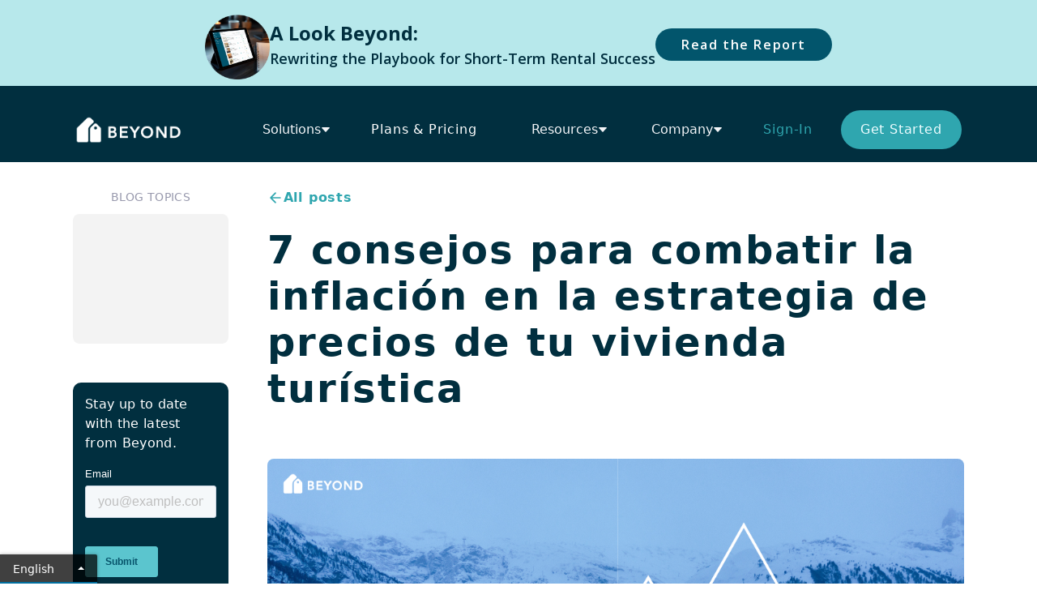

--- FILE ---
content_type: text/html; charset=utf-8
request_url: https://www.beyondpricing.com/eu-blog/7-consejos-para-combatir-la-inflacion-en-la-estrategia-de-precios-de-tu-vivienda-turistica
body_size: 23192
content:
<!DOCTYPE html><!-- Last Published: Mon Jan 26 2026 18:12:47 GMT+0000 (Coordinated Universal Time) --><html data-wf-domain="www.beyondpricing.com" data-wf-page="64357561d0b15835a9614f68" data-wf-site="5f62a22004a5a45c0f5d3626" lang="en" data-wf-collection="64357561d0b158753f614ea4" data-wf-item-slug="7-consejos-para-combatir-la-inflacion-en-la-estrategia-de-precios-de-tu-vivienda-turistica"><head><meta charset="utf-8"/><title>7 consejos para combatir la inflación en la estrategia de precios de tu vivienda turística</title><meta content="" name="description"/><meta content="7 consejos para combatir la inflación en la estrategia de precios de tu vivienda turística" property="og:title"/><meta content="" property="og:description"/><meta content="https://cdn.prod.website-files.com/606b26f64f1ab86f076d9377/62ed7b7e750575515f03b2f0_bm_inflation.png" property="og:image"/><meta content="7 consejos para combatir la inflación en la estrategia de precios de tu vivienda turística" property="twitter:title"/><meta content="" property="twitter:description"/><meta content="https://cdn.prod.website-files.com/606b26f64f1ab86f076d9377/62ed7b7e750575515f03b2f0_bm_inflation.png" property="twitter:image"/><meta property="og:type" content="website"/><meta content="summary_large_image" name="twitter:card"/><meta content="width=device-width, initial-scale=1" name="viewport"/><meta content="google-site-verification=YHlbcm8SJsrM__2XH_BSVMxVUamnU5HhUUcnlrLNmJk" name="google-site-verification"/><link href="https://cdn.prod.website-files.com/5f62a22004a5a45c0f5d3626/css/beyondpricing.webflow.shared.72d709cd4.css" rel="stylesheet" type="text/css" integrity="sha384-ctcJzUAOb1MQhxyU0l99DdB7rKxg/itFZH9FU2dPoiMqZsnq7+yn0nQHWwvOyZPx" crossorigin="anonymous"/><link href="https://fonts.googleapis.com" rel="preconnect"/><link href="https://fonts.gstatic.com" rel="preconnect" crossorigin="anonymous"/><script src="https://ajax.googleapis.com/ajax/libs/webfont/1.6.26/webfont.js" type="text/javascript"></script><script type="text/javascript">WebFont.load({  google: {    families: ["Open Sans:300,300italic,400,400italic,600,600italic,700,700italic,800,800italic","PT Sans:400,400italic,700,700italic","Oswald:200,300,400,500,600,700","Lato:100,100italic,300,300italic,400,400italic,700,700italic,900,900italic","Poppins:700","Nunito Sans:regular","Poppins:regular,500,600","Fustat:200,regular,500,600,700,800"]  }});</script><script type="text/javascript">!function(o,c){var n=c.documentElement,t=" w-mod-";n.className+=t+"js",("ontouchstart"in o||o.DocumentTouch&&c instanceof DocumentTouch)&&(n.className+=t+"touch")}(window,document);</script><link href="https://cdn.prod.website-files.com/5f62a22004a5a45c0f5d3626/601ade16282456fb50d11660_Beyond-Emblem-ico.png" rel="shortcut icon" type="image/x-icon"/><link href="https://cdn.prod.website-files.com/5f62a22004a5a45c0f5d3626/601addf80b16130a103766ba_Beyond-Emblem-256.png" rel="apple-touch-icon"/><link href="https://www.beyondpricing.com/eu-blog/7-consejos-para-combatir-la-inflacion-en-la-estrategia-de-precios-de-tu-vivienda-turistica" rel="canonical"/><link href="rss.xml" rel="alternate" title="RSS Feed" type="application/rss+xml"/><!-- test for removing leadflows.js error -->
<script>
  (function(){
    var BAD_ID = 'LeadFlows-4339927';
    var BAD_SRC = 'hsleadflows.net/leadflows.js';

    // Block only the legacy Lead Flows script
    var desc = Object.getOwnPropertyDescriptor(HTMLScriptElement.prototype, 'src');
    Object.defineProperty(HTMLScriptElement.prototype, 'src', {
      get: desc.get,
      set: function(v){
        if (this.id === BAD_ID || (typeof v === 'string' && v.indexOf(BAD_SRC) > -1)) {
          this.type = 'text/blocked-hubspot';
          return v; // swallow the set
        }
        return desc.set.call(this, v);
      }
    });

    var _insertBefore = Node.prototype.insertBefore;
    Node.prototype.insertBefore = function(node, ref){
      try {
        if (node && node.tagName === 'SCRIPT') {
          var s = node.src || '';
          if (node.id === BAD_ID || s.indexOf(BAD_SRC) > -1) return node; // do not insert
        }
      } catch(e) {}
      return _insertBefore.call(this, node, ref);
    };
  })();
</script>
<!-- end test for removing leadflows.js error -->
<!-- Geotargetly Consent -->
<script>
  (function(g,e,o,t,a,r,ge,tl,y){
    t=g.getElementsByTagName(o)[0];
    y=g.createElement(e); y.async=true;
    y.src='https://g594253005.co/geoconsent?id=-ONHRs8pI6cZJla4Vb6z&refurl='+g.referrer+'&winurl='+encodeURIComponent(window.location);
    t.parentNode.insertBefore(y,t);
  })(document,'script','head');
</script>

<!-- Geotargetly Redirect -->
<script>
  (function(g,e,o,t,a,r,ge,tl,y,s){
    g.getElementsByTagName(o)[0].insertAdjacentHTML('afterbegin','<style id="georedirect1640208999358style">body{opacity:0.0 !important;}</style>');
    s=function(){g.getElementById('georedirect1640208999358style').innerHTML='body{opacity:1.0 !important;}';};
    t=g.getElementsByTagName(o)[0]; y=g.createElement(e); y.async=true;
    y.src='https://g10498469755.co/gr?id=-MrZ3mD0DoS1UFeor00h&refurl='+g.referrer+'&winurl='+encodeURIComponent(window.location);
    t.parentNode.insertBefore(y,t); y.onerror=function(){s()};
    georedirect1640208999358loaded=function(redirect){var to=0;if(redirect){to=5000};
    setTimeout(function(){s();},to)};
  })(document,'script','head');
</script>

<!-- Transifex -->
<script type="text/javascript">
  window.liveSettings = { api_key: "1c6423a9a1f147b3bb76cfd1dc211128" };
  translate_urls: true
</script>
<script type="text/javascript" src="https://cdn.transifex.com/live.js"></script>

<!-- Google Tag Manager -->
<script>
  (function(w,d,s,l,i){
    w[l]=w[l]||[]; w[l].push({'gtm.start': new Date().getTime(), event:'gtm.js'});
    var f=d.getElementsByTagName(s)[0],
        j=d.createElement(s), dl=l!='dataLayer'?'&l='+l:'';
    j.async=true; j.src='https://www.googletagmanager.com/gtm.js?id='+i+dl;
    f.parentNode.insertBefore(j,f);
  })(window,document,'script','dataLayer','GTM-NV7KHLF');
</script>

<!-- ShareThis -->
<script async src="https://platform-api.sharethis.com/js/sharethis.js#property=609b0fdeab877000186629e7&product=inline-share-buttons"></script>

<!-- Facebook Domain Verification -->
<meta name="facebook-domain-verification" content="9s91a0h0mm2511zqiyt1yjf8dtw26y" />

<!-- ImpactRadius -->
<script type="text/javascript">
  (function(a,b,c,d,e,f,g){
    e['ire_o']=c; e[c]=e[c]||function(){(e[c].a=e[c].a||[]).push(arguments)};
    f=d.createElement(b); g=d.getElementsByTagName(b)[0]; f.async=1;
    f.src=a; g.parentNode.insertBefore(f,g);
  })('https://d.impactradius-event.com/A2885944-1ea3-46c4-bb00-00a20a5bed0c1.js','script','ire',document,window);
</script>
<script type="text/javascript">
  ire('identify', { customerId: '', customerEmail: '' });
</script>

<!-- PostHog + A/B Test -->
<script>
  !function(t,e){
    var o,n,p,r;
    e.__SV||(window.posthog=e,e._i=[],e.init=function(i,s,a){
      function g(t,e){
        var o=e.split(".");
        2==o.length&&(t=t[o[0]],e=o[1]),
        t[e]=function(){ t.push([e].concat(Array.prototype.slice.call(arguments,0))) }
      }
      p=t.createElement("script"); p.type="text/javascript"; p.async=!0;
      p.src=s.api_host+"/static/array.js";
      r=t.getElementsByTagName("script")[0]; r.parentNode.insertBefore(p,r);
      var u=e;
      void 0!==a ? u=e[a]=[] : a="posthog";
      u.people=u.people||[];
      u.toString=function(t){
        var e="posthog";
        return "posthog"!==a&&(e+="."+a),t||(e+=" (stub)"),e
      };
      u.people.toString=function(){ return u.toString(1)+".people (stub)" };
      o="capture identify alias people.set people.set_once set_config register register_once unregister opt_out_capturing has_opted_out_capturing opt_in_capturing reset isFeatureEnabled onFeatureFlags getFeatureFlag".split(" ");
      for(n=0;n<o.length;n++) g(u,o[n]);
      e._i.push([i,s,a])
    },e.__SV=1)
  }(document,window.posthog||[]);

  posthog.init('phc_hOfahdCMQ36jsPdmc5pZLYWmqmcNOgcGAFa5RgoTvBR', {
    api_host: 'https://app.posthog.com',
    disable_session_recording: true
  });

  document.addEventListener("DOMContentLoaded", function () {
    posthog.onFeatureFlags(function () {
      if (posthog.isFeatureEnabled("session-recordings")) {
        posthog.startSessionRecording();
      }

      const variant = posthog.getFeatureFlag('market_trends_overview_a_b');
      console.log('Assigned variant:', variant);

      const ctaElement = document.querySelector('#home-hero-btn-analyze-any-market');
      if (!ctaElement) {
        console.warn("CTA element not found");
        return;
      }

      if (variant === 'market_trends_preview') {
        ctaElement.setAttribute('href', 'https://v2.beyondpricing.com/market-analysis?utm_campaign=market-trends&utm_source=market-trends-preview');
      } else if (variant === 'control') {
        ctaElement.setAttribute('href', 'https://www.beyondpricing.com/market-insights-overview');
      }
    });
  });
</script>

<!-- Qualified -->
<script>
  (function(w,q){
    w['QualifiedObject']=q;
    w[q]=w[q]||function(){ (w[q].q=w[q].q||[]).push(arguments) };
  })(window,'qualified');
</script>
<script async src="https://js.qualified.com/qualified.js?token=PfK6myWyFVtNbFfa"></script>
<!-- End Qualified --><!-- [Attributes by Finsweet] CMS Nest -->
<script async src="https://cdn.jsdelivr.net/npm/@finsweet/attributes-cmsnest@1/cmsnest.js"></script>
<!-- [Attributes by Finsweet] CMS Filter -->
<script async src="https://cdn.jsdelivr.net/npm/@finsweet/attributes-cmsfilter@1/cmsfilter.js"></script>

<style>
.blog-article-body.w-richtext h2 {
    line-height: normal !important;
    padding-bottom: 1rem !important;
    padding-top: 2rem !important;
    border: #dadada !important;
    border-top-style: dotted !important;
}
.blog-article-body.w-richtext h2 {
    line-height: 3.5rem !important;
}
.iframe {
		margin: 2rem auto 0 auto;
} 
#toc a {
	text-decoration: none !important;
  white-space: normal !important;
  border: none;
  background: transparent;
  padding: 5px 10px;
  display: block;
  line-height: 1.6;
  border-radius: 4px;
  transition: all 300ms;
  color: #444e62;
}

#toc {
	font-size: 1rem;
}

#toc li {
	padding: 2px 0;
}

#toc ul {
	list-style: none;
  margin: 0 !important;
  padding: 0;
}

#toc a.active, #toc a:hover {
	background: #ebffff;
}   
.bp-budget {
  --bg:#f7f9fb; --card:#ffffff; --text:#000000; --muted:#333333;
  --accent:#02556C; --accent-weak:#D8D8D8;
  --radius:12px; --shadow:0 6px 20px rgba(0,0,0,.08);
  color:var(--text);
}
.bp-budget * { box-sizing: border-box; }
.bp-budget .wrap { max-width: 900px; margin: 0 auto; padding: 24px; }
.bp-budget .title { margin: 0 0 12px 0; font-size: clamp(20px,2vw+12px,28px); font-weight:700; }
.bp-budget .subtitle { margin: 0 0 18px 0; color: var(--muted); }
.bp-budget .table-wrap { width: 100%; overflow-x: auto; -webkit-overflow-scrolling: touch; }
.bp-budget table { width:100%; max-width:100%; border-collapse:collapse; background:var(--card);
  border-radius:var(--radius); overflow:hidden; box-shadow:var(--shadow); table-layout:fixed; }
.bp-budget caption { caption-side: top; text-align:left; padding:14px 18px; font-weight:600; color:var(--muted);}
.bp-budget thead th { background:var(--accent); color:#fff; text-align:left; padding:16px 20px; font-weight:600;}
.bp-budget tbody td, .bp-budget tfoot td { padding:14px 20px; vertical-align:top; border-top:1px solid #eef2f7;}
.bp-budget tbody tr:nth-child(even){background:#fbfbfc;}
.bp-budget tbody tr:hover{background:var(--accent-weak);}
.bp-budget tfoot td{font-weight:700; border-top:2px solid #dbe4f3;}
.bp-budget th, .bp-budget td { white-space: normal; word-break: break-word; overflow-wrap:anywhere;}
.bp-budget .num { white-space: normal; }
@media (max-width: 760px){
  .bp-budget table, .bp-budget thead, .bp-budget tbody, .bp-budget tfoot, .bp-budget tr, .bp-budget th, .bp-budget td { display:block; }
  .bp-budget thead { display:none; }
  .bp-budget table { background:transparent; box-shadow:none; }
  .bp-budget tbody tr, .bp-budget tfoot tr { background:var(--card); margin:0 0 14px 0; border-radius:var(--radius); box-shadow:var(--shadow); overflow:hidden;}
  .bp-budget tbody td, .bp-budget tfoot td { border:none; border-top:1px solid #eef2f7; position:relative; padding:14px 16px 14px 48px;}
  .bp-budget tbody td:first-child { background:var(--accent); color:#fff; font-weight:700; border-top:none; padding:14px 16px;}
  .bp-budget tbody td[data-label]::before { content:attr(data-label); position:absolute; left:12px; top:50%; transform:translateY(-50%); font-size:12px; font-weight:600; color:var(--muted);}
}
.eu-blog-body li {
	color: #475467 !important;
  font-size: 1rem !important;
  line-height: 1.5 !important;
}
</style></head><body><div data-animation="over-left" class="uui-navbar01_component-2 dark-bar w-nav" data-easing2="ease" data-easing="ease" data-collapse="medium" role="banner" data-no-scroll="1" data-duration="400" data-doc-height="1"><div class="banner-wrapper"><div class="banner"><div class="b-text-wrapper"><div class="div-block-550"><div class="div-block-551"><img src="https://cdn.prod.website-files.com/5f62a22004a5a45c0f5d3626/6925df60bae514b9f413714b_beyond-pricing-dashboard.webp" loading="lazy" width="80" alt=""/></div><div><div class="text-block-312">A Look Beyond:</div><div class="text-block-311">Rewriting the Playbook for Short-Term Rental Success</div></div><div><a href="/str-revenue-strategy-2026" target="_blank" class="button-26 w-button">Read the Report</a></div></div></div></div></div><div class="menu-inner"><a href="/" class="brand-logo w-nav-brand"><img src="https://cdn.prod.website-files.com/5f62a22004a5a45c0f5d3626/63c87eedac4fd1cc80469c9b_beyond-logo-wormark-white-325.png" loading="lazy" width="Auto" height="Auto" alt="Beyond logo" class="image-449"/></a><nav role="navigation" class="nav-with-mega-dropdowns w-nav-menu"><div data-hover="true" data-delay="0" class="spark-mega-dropdown w-dropdown"><div class="spark-nav-link spark-with-mega-dropdown w-dropdown-toggle"><div>Solutions</div><div class="spark-icon w-embed"><svg width="100%" height="100%" viewBox="0 0 8 5" fill="none" xmlns="http://www.w3.org/2000/svg">
<path d="M4 0.4375H6.71929C7.15725 0.4375 7.38357 0.96063 7.08371 1.27984L4.36442 4.17456C4.16695 4.38478 3.83305 4.38478 3.63558 4.17457L0.916287 1.27984C0.616426 0.960631 0.842751 0.4375 1.28071 0.4375H4Z" fill="currentColor"></path>
</svg></div></div><nav class="spark-mega-dropdown-list w-dropdown-list"><div class="spark-container w-container"><div class="spark-mega-dropdown-card spark-condensed-card"><div class="spark-sub-nav-list solutions-grow-list"><a href="/solutions/grow-listings" class="spark-dropdown-link solutions-grow w-dropdown-link"><span class="text-span-37">Grow your Listings</span>  |  Advanced data &amp; custom reporting</a><a href="/solutions/grow-bookings" class="spark-dropdown-link solutions-grow w-dropdown-link"><span class="text-span-38">Grow your Bookings</span>  |  Dynamic Pricing &amp; AI-driven algorithm</a><a href="/solutions/grow-profits" class="spark-dropdown-link solutions-grow w-dropdown-link"><span class="text-span-39">Grow your Profits</span>  |  Booking Engine &amp; Payment Processing</a></div></div></div></nav></div><a href="/plans" class="spark-nav-link pricing w-nav-link">Plans &amp; Pricing</a><div data-hover="true" data-delay="0" class="spark-mega-dropdown w-dropdown"><div class="spark-nav-link spark-with-mega-dropdown pricing w-dropdown-toggle"><div>Plans &amp; Pricing</div><div class="spark-icon w-embed"><svg width="100%" height="100%" viewBox="0 0 8 5" fill="none" xmlns="http://www.w3.org/2000/svg">
<path d="M4 0.4375H6.71929C7.15725 0.4375 7.38357 0.96063 7.08371 1.27984L4.36442 4.17456C4.16695 4.38478 3.83305 4.38478 3.63558 4.17457L0.916287 1.27984C0.616426 0.960631 0.842751 0.4375 1.28071 0.4375H4Z" fill="currentColor"></path>
</svg></div></div><nav class="spark-mega-dropdown-list w-dropdown-list"><div class="spark-container w-container"><div class="spark-mega-dropdown-card spark-condensed-card"><div class="spark-sub-nav-list"><p class="spark-nav-sub-heading">Grow Listings</p><a href="#" class="spark-dropdown-link w-dropdown-link">Market Reports</a><a href="#" class="spark-dropdown-link w-dropdown-link">Insights Subscription</a></div><div class="spark-sub-nav-list"><p class="spark-nav-sub-heading">Grow Bookings</p><a href="#" class="spark-dropdown-link w-dropdown-link">Growth Package</a><a href="#" class="spark-dropdown-link w-dropdown-link">Pro Package</a></div><div class="spark-sub-nav-list"><p class="spark-nav-sub-heading">Grow Profits</p><a href="#" class="spark-dropdown-link w-dropdown-link">Performance Package</a><a href="#" class="spark-dropdown-link w-dropdown-link">Payment Processing</a></div></div></div></nav></div><div data-hover="true" data-delay="0" class="spark-mega-dropdown w-dropdown"><div class="spark-nav-link spark-with-mega-dropdown w-dropdown-toggle"><div>Resources</div><div class="spark-icon w-embed"><svg width="100%" height="100%" viewBox="0 0 8 5" fill="none" xmlns="http://www.w3.org/2000/svg">
<path d="M4 0.4375H6.71929C7.15725 0.4375 7.38357 0.96063 7.08371 1.27984L4.36442 4.17456C4.16695 4.38478 3.83305 4.38478 3.63558 4.17457L0.916287 1.27984C0.616426 0.960631 0.842751 0.4375 1.28071 0.4375H4Z" fill="currentColor"></path>
</svg></div></div><nav class="spark-mega-dropdown-list w-dropdown-list"><div class="spark-container w-container"><div class="spark-mega-dropdown-card spark-condensed-card"><div class="spark-sub-nav-list"><p class="spark-nav-sub-heading">Learn</p><a href="/solutions/grow-listings" class="spark-dropdown-link w-dropdown-link">How to retain &amp; acquire listings</a><a href="/solutions/grow-bookings" class="spark-dropdown-link w-dropdown-link">How to make more with every booking</a><a href="/solutions/grow-profits" class="spark-dropdown-link w-dropdown-link">How to increase profit margins for your STR business</a></div><div class="spark-sub-nav-list"><p class="spark-nav-sub-heading">Dive Deeper</p><a href="/blog" data-blog-link="true" class="spark-dropdown-link w-dropdown-link">Blog</a><a href="/case-studies/customer-stories" class="spark-dropdown-link w-dropdown-link">Case Studies</a><a href="https://go.beyondpricing.com/beyond-bootcamp/overview" class="spark-dropdown-link w-dropdown-link">Bootcamp</a><a href="/resources/resource-hub-videos" class="spark-dropdown-link w-dropdown-link">Videos</a><a href="/events" class="spark-dropdown-link w-dropdown-link">Events</a><a href="https://support.beyondpricing.com/" class="spark-dropdown-link w-dropdown-link">Support</a></div><div class="spark-sub-nav-list"><p class="spark-nav-sub-heading">Spotlight</p><a href="https://v2.beyondpricing.com/listing-analysis?utm_term=tofu-tool-homepage" class="spark-dropdown-link w-dropdown-link">Calculate Your Vacation Rental Earnings with Beyond for Free!</a><a href="/str-revenue-strategy-2026" class="spark-dropdown-link w-dropdown-link">STR Revenue Strategy 2026</a></div></div></div></nav></div><div data-hover="true" data-delay="0" class="spark-mega-dropdown w-dropdown"><div class="spark-nav-link spark-with-mega-dropdown w-dropdown-toggle"><div>Company</div><div class="spark-icon w-embed"><svg width="100%" height="100%" viewBox="0 0 8 5" fill="none" xmlns="http://www.w3.org/2000/svg">
<path d="M4 0.4375H6.71929C7.15725 0.4375 7.38357 0.96063 7.08371 1.27984L4.36442 4.17456C4.16695 4.38478 3.83305 4.38478 3.63558 4.17457L0.916287 1.27984C0.616426 0.960631 0.842751 0.4375 1.28071 0.4375H4Z" fill="currentColor"></path>
</svg></div></div><nav class="spark-mega-dropdown-list w-dropdown-list"><div class="spark-container w-container"><div class="spark-mega-dropdown-card spark-condensed-card"><div class="spark-sub-nav-list"><a href="/about/about-us" class="spark-dropdown-link w-dropdown-link">About Us</a><a href="/about/in-the-news" class="spark-dropdown-link w-dropdown-link">In the News</a><a href="/about/careers" class="spark-dropdown-link w-dropdown-link">Careers</a></div><div class="spark-sub-nav-list"><a href="/partners/referrals" class="spark-dropdown-link w-dropdown-link">Referral Programs</a><a href="/partners/partner-integrations" class="spark-dropdown-link partners w-dropdown-link">Partners</a><a href="/partners/integrations" class="spark-dropdown-link w-dropdown-link">Integrations</a><a href="/partners/affiliates" class="spark-dropdown-link w-dropdown-link">Affiliates</a></div><div class="spark-sub-nav-list"><a href="/about/contact-us" class="spark-dropdown-link w-dropdown-link">Contact Us</a></div></div></div></nav></div><a href="https://v2.beyondpricing.com/login" class="spark-nav-link w-nav-link">Sign-In</a><a href="https://v2.beyondpricing.com/create-account/pricing" class="spark-nav-link spark-button w-nav-link">Get Started</a></nav><div data-ix="simple-menu-button" class="simple-menu-button w-nav-button"><div class="spark-line-4 spark-simple-line"></div><div class="spark-line-5 spark-simple-line"></div><div class="spark-line-4 spark-simple-line"></div></div></div></div><div data-collapse="medium" data-animation="default" data-duration="400" data-easing="ease-out" data-easing2="ease-out" role="banner" class="navigation-mob w-nav"><div class="language-select-wrapper"><img src="https://cdn.prod.website-files.com/5f62a22004a5a45c0f5d3626/61e097f5fda8d8a6b31c8c9f_united-states.png" loading="lazy" sizes="100vw" srcset="https://cdn.prod.website-files.com/5f62a22004a5a45c0f5d3626/61e097f5fda8d8a6b31c8c9f_united-states-p-500.png 500w, https://cdn.prod.website-files.com/5f62a22004a5a45c0f5d3626/61e097f5fda8d8a6b31c8c9f_united-states.png 512w" alt="" class="language-select"/><img src="https://cdn.prod.website-files.com/5f62a22004a5a45c0f5d3626/61e097f5df5b014b0350ac85_spain.png" loading="lazy" alt="" class="language-select"/><img src="https://cdn.prod.website-files.com/5f62a22004a5a45c0f5d3626/61e097f57162d632688edb98_france.png" loading="lazy" sizes="100vw" srcset="https://cdn.prod.website-files.com/5f62a22004a5a45c0f5d3626/61e097f57162d632688edb98_france-p-500.png 500w, https://cdn.prod.website-files.com/5f62a22004a5a45c0f5d3626/61e097f57162d632688edb98_france.png 512w" alt="" class="language-select"/></div><div class="navigation-container-mob"><a href="/" class="brand-4 w-nav-brand"><img src="https://cdn.prod.website-files.com/5f62a22004a5a45c0f5d3626/5ffdef776be63a804873b3de_beyond-logo.png" loading="lazy" alt="Beyond logo" class="beyond-logo"/></a><nav role="navigation" class="mobile-nav w-nav-menu"><div data-delay="0" data-hover="false" class="mobile-dropdown w-dropdown"><div class="mobile-toggle w-dropdown-toggle"><div class="w-icon-dropdown-toggle"></div><div>Products</div></div><nav class="dropdown-list-2 w-dropdown-list"><a href="/products/why-beyond" class="dropdown-link-mobile w-inline-block"><div class="icon-square"><img src="https://cdn.prod.website-files.com/5f62a22004a5a45c0f5d3626/601ade16282456fb50d11660_Beyond-Emblem-ico.png" width="20" alt=""/></div><div class="nav-content-wrap"><div>Why Beyond / Platform</div></div></a><a href="/products/pricing" class="dropdown-link-mobile w-inline-block"><div class="icon-square"><img src="https://cdn.prod.website-files.com/5f62a22004a5a45c0f5d3626/5ffe3385bdadce05e99eeb55_bp-pricing-emblem.png" alt="Beyond pricing icon"/></div><div class="nav-content-wrap"><div>Pricing</div><div class="nav-link-details">Automated Pricing</div></div></a><a href="https://www.beyondpricing.com/products/pricing#pricing-pro" class="dropdown-link-mobile w-inline-block"><div class="icon-square"><img src="https://cdn.prod.website-files.com/5f62a22004a5a45c0f5d3626/64409c6ddac510badcdc7825_pricing-pro-small-emblem.png" loading="lazy" alt=""/></div><div class="nav-content-wrap"><div>Pricing PRO</div><div class="nav-link-details">Competitive &amp; Search Data</div></div></a><a href="/products/relay-archive" class="dropdown-link-mobile w-inline-block"><div class="icon-square"><img src="https://cdn.prod.website-files.com/5f62a22004a5a45c0f5d3626/5ffe33a79173f5e0f6463653_bp-relay-emblem.png" alt="Beyond Relay icon"/></div><div class="nav-content-wrap"><div>Relay</div><div class="nav-link-details">Channel Management</div></div></a><a href="/products/signal" class="dropdown-link-mobile w-inline-block"><div class="icon-square"><img src="https://cdn.prod.website-files.com/5f62a22004a5a45c0f5d3626/5ffe33bc70afbf4e34a61181_bp-signal-emblem.png" alt="Beyond Signal logo"/></div><div class="nav-content-wrap"><div class="nav-link-title">Signal</div><div class="nav-link-details">Direct Booking Website</div></div></a><a href="/products/insights" class="dropdown-link-mobile w-inline-block"><div class="icon-square"><img src="https://cdn.prod.website-files.com/5f62a22004a5a45c0f5d3626/5ffe33cd4b0ef06f46a4f955_bp-insights-emblem.png" alt="Beyond Insights logo"/></div><div class="nav-content-wrap"><div>Insights</div><div class="nav-link-details">Performance &amp; Market Data</div></div></a><a href="https://www.beyondpricing.com/products/insights#insights-pro" class="dropdown-link-mobile w-inline-block"><div class="icon-square"><img src="https://cdn.prod.website-files.com/5f62a22004a5a45c0f5d3626/64409c6d159f37948981a92b_insights-pro-small-emblem.png" loading="lazy" alt=""/></div><div class="nav-content-wrap"><div>Insights PRO</div><div class="nav-link-details">Intelligent Analytics</div></div></a><a href="/products/guidance" class="dropdown-link-mobile w-inline-block"><div class="icon-square"><img src="https://cdn.prod.website-files.com/5f62a22004a5a45c0f5d3626/5ffe33dcf8897b0a75d94a9c_bp-guidance-emblem.png" alt="Beyond Guidance logo"/></div><div class="nav-content-wrap"><div>Guidance</div><div class="nav-link-details">Revenue Management</div></div></a></nav></div><div data-delay="0" data-hover="false" class="mobile-dropdown w-dropdown"><div class="mobile-toggle w-dropdown-toggle"><div class="w-icon-dropdown-toggle"></div><div>Solutions</div></div><nav class="dropdown-list-2 w-dropdown-list"><a href="/solutions/hosts" class="dropdown-link-mobile w-inline-block"><div class="nav-content-wrap"><div class="text-block-61">Hosts</div></div></a><a href="/case-studies/customer-stories" class="dropdown-link-mobile w-inline-block"><div class="nav-content-wrap"><div class="text-block-61">Property Managers</div></div></a><a href="/resources/revenue-calculator-old" class="dropdown-link-mobile w-inline-block"><div class="nav-content-wrap"><div class="text-block-61">Revenue Calculator</div></div></a></nav></div><div data-delay="0" data-hover="false" class="mobile-dropdown w-dropdown"><div class="mobile-toggle w-dropdown-toggle"><div class="w-icon-dropdown-toggle"></div><div>Plans</div></div><nav class="dropdown-list-2 w-dropdown-list"><a href="#" class="w-dropdown-link">Flexible Plans</a></nav></div><div data-delay="0" data-hover="false" class="mobile-dropdown w-dropdown"><div class="mobile-toggle w-dropdown-toggle"><div class="w-icon-dropdown-toggle"></div><div>Resources</div></div><nav class="dropdown-list-2 w-dropdown-list"><a href="/blog" class="dropdown-link-mobile w-inline-block"><div class="nav-content-wrap"><div class="text-block-61">Blog</div></div></a><a href="https://www.beyondpricing.com/case-studies/customer-stories?language=english" class="dropdown-link-mobile w-inline-block"><div class="nav-content-wrap"><div class="text-block-61">Customer Stories</div></div></a><a href="/resources/guides" class="dropdown-link-mobile w-inline-block"><div class="nav-content-wrap"><div class="text-block-61">Webinars &amp; Guides<br/></div></div></a><a href="https://support.beyondpricing.com/" class="dropdown-link-mobile w-inline-block"><div class="nav-content-wrap"><div class="text-block-61">Support</div></div></a><a href="/resources/events-old" class="dropdown-link-mobile w-inline-block"><div class="nav-content-wrap"><div class="text-block-61">Events</div></div></a></nav></div><div data-delay="0" data-hover="false" class="mobile-dropdown w-dropdown"><div class="mobile-toggle w-dropdown-toggle"><div class="w-icon-dropdown-toggle"></div><div>Company</div></div><nav class="dropdown-list-2 w-dropdown-list"><a href="/about/about-us" class="dropdown-link-mobile w-inline-block"><div class="nav-content-wrap"><div class="text-block-61">About Us</div></div></a><a href="/partners/integrations" class="dropdown-link-mobile w-inline-block"><div class="nav-content-wrap"><div class="text-block-61">Integrations</div></div></a><a href="/partners/affiliates" class="dropdown-link-mobile w-inline-block"><div class="nav-content-wrap"><div class="text-block-61">Affiliates</div></div></a><a href="/partners/referrals" class="dropdown-link-mobile w-inline-block"><div class="nav-content-wrap"><div class="text-block-61">Referral System</div></div></a><a href="/about/careers" class="dropdown-link-mobile w-inline-block"><div class="nav-content-wrap"><div>Careers</div></div></a><a href="/about/in-the-news" class="dropdown-link-mobile w-inline-block"><div class="nav-content-wrap"><div>In The News</div></div></a><a href="/about/contact-us" class="dropdown-link-mobile w-inline-block"><div class="nav-content-wrap"><div>Contact Us</div></div></a></nav></div><a href="https://app.beyondpricing.com/login" target="_blank" class="mobile-nav-link w-nav-link">Sign In</a><a href="/old-create-account" class="mobile-nav-link w-nav-link">Get Started</a></nav><div class="menu-mob w-nav-button"><div class="w-icon-nav-menu"></div></div></div></div><div class="section-wrapper blog-featured-items"><div class="blog-article-container w-container"><div class="featured-articles"><div class="title-large">Featured</div><div class="featured-block blog-article-featured"><a href="#" class="featured-item blog-article-featured-item w-inline-block"><img src="https://cdn.prod.website-files.com/5f62a22004a5a45c0f5d3626/60946e5ae3a6255d0adf41fa_Feature%201.jpg" alt="City skyline with leafless winter trees and blue sky" class="feature-image-3"/><div class="title-small">12 unique examples of photography portfolio websites</div></a><a href="#" class="featured-item blog-article-featured-item w-inline-block"><img src="https://cdn.prod.website-files.com/5f62a22004a5a45c0f5d3626/60946e5ae3a62575b5df4202_Feature%202.webp" alt="Coastal cliff with grassy meadow overlooking blue ocean" class="feature-image-3"/><div class="title-small">12 unique examples of photography portfolio websites</div></a><a href="#" class="featured-item blog-article-featured-item w-inline-block"><img src="https://cdn.prod.website-files.com/5f62a22004a5a45c0f5d3626/60946e5ae3a62508d2df4210_Feature%203.webp" alt="close up of leaves on a tree" class="feature-image-3"/><div class="title-small">12 unique examples of photography portfolio websites</div></a><a href="#" class="featured-item blog-article-featured-item w-inline-block"><img src="https://cdn.prod.website-files.com/5f62a22004a5a45c0f5d3626/60946e5ae3a6250437df4207_Feature%204.webp" alt="Hiker standing on rocky hilltop overlooking valley and city" class="feature-image-3"/><div class="title-small">12 unique examples of photography portfolio websites</div></a></div></div><div class="w-layout-hflex blog-main-content"><div class="w-layout-vflex flex-block-13"><p class="paragraph-detials-small toc-title">BLOG TOPICS</p><aside id="toc" class="w-layout-vflex flex-block-8"></aside><div class="social-share-icons"><div class="w-embed"><!-- ShareThis BEGIN --><div class="sharethis-inline-share-buttons"></div><!-- ShareThis END --></div></div><div class="newsletter-signup sidebar"><div id="hsFormEmbed" class="w-embed w-script"><!-- 1) Load the HubSpot forms embed library -->
<script charset="utf-8" type="text/javascript" src="//js.hsforms.net/forms/embed/v2.js"></script>

<script>
  (function() {
    // 2) Figure out the language: either via URL (?lang=es) or browser setting
    const urlParams = new URLSearchParams(window.location.search);
    const langParam = urlParams.get('lang');
    const browserLang = navigator.language || navigator.userLanguage;
    const lang = (langParam || browserLang).substr(0,2).toLowerCase();

    // 3) Your translations for each language, now including a 'title'
    const translations = {
      en: {
        title:    "Stay up to date with the latest from Beyond.",
        submit:   "Submit",
        firstname:{ label: "First name",      placeholder: "Your first name"  },
        lastname: { label: "Last name",       placeholder: "Your last name"   },
        email:    { label: "Email",           placeholder: "you@example.com" }
      },
      es: {
        title:    "Mantente al día con lo último de Beyond.",
        submit:   "Enviar",
        firstname:{ label: "Nombre",           placeholder: "Tu nombre"          },
        lastname: { label: "Apellido",         placeholder: "Tu apellido"        },
        email:    { label: "Correo electrónico", placeholder: "tú@ejemplo.com"  }
      },
      pt: {
        title:    "Mantenha-se atualizado com as últimas novidades da Beyond.",
        submit:   "Enviar",
        firstname:{ label: "Nome",            placeholder: "Seu nome"           },
        lastname: { label: "Sobrenome",       placeholder: "Seu sobrenome"      },
        email:    { label: "E-mail",          placeholder: "você@exemplo.com"  }
      },
      fr: {
        title:    "Restez informé·e des dernières actualités de Beyond.",
        submit:   "Soumettre",
        firstname:{ label: "Prénom",          placeholder: "Votre prénom"       },
        lastname: { label: "Nom de famille",  placeholder: "Votre nom de famille" },
        email:    { label: "Courriel",        placeholder: "vous@exemple.fr"   }
      },
      de: {
        title:    "Bleiben Sie auf dem Laufenden über das Neueste von Beyond.",
        submit:   "Absenden",
        firstname:{ label: "Vorname",         placeholder: "Ihr Vorname"        },
        lastname: { label: "Nachname",        placeholder: "Ihr Nachname"       },
        email:    { label: "E-Mail",          placeholder: "sie@beispiel.de"    }
      },
      it: {
        title:    "Rimani aggiornato sulle ultime novità di Beyond.",
        submit:   "Invia",
        firstname:{ label: "Nome",            placeholder: "Il tuo nome"        },
        lastname: { label: "Cognome",         placeholder: "Il tuo cognome"     },
        email:    { label: "Email",           placeholder: "tuo@esempio.it"     }
      }
    };

    // pick the right translation set, default to English
    const t = translations[lang] || translations.en;

    // 4) Inject the localized title above the form container
    const embedDiv = document.getElementById('hsFormEmbed');
    embedDiv.insertAdjacentHTML('beforebegin', `<p style="padding-bottom: 1rem; color: white;">${t.title}</p>`);

    // 5) Create the form with your portalId, formId, and region
    hbspt.forms.create({
      portalId: "4339927",
      formId:   "fd13849b-4062-4c3b-a117-ee63c52dcc19",
      region:   "na1",
      target:   "#hsFormEmbed",
      onFormReady: function($form) {
        // swap the button text
        $form.find('input[type="submit"]').val(t.submit);

        // for each field, find by name and override label & placeholder
        Object.entries(t).forEach(([fieldName, props]) => {
          if (fieldName === 'submit' || fieldName === 'title') return;
          const fld = $form.find(`[name="${fieldName}"]`);
          if (!fld.length) return;
          // label
          const lbl = $form.find(`label[for="${fld.attr('id')}"]`);
          if (lbl.length && props.label) lbl.text(props.label);
          // placeholder
          if (props.placeholder) fld.attr('placeholder', props.placeholder);
        });
      }
    });
  })();
</script>

<!-- 6) Add this div where you want your form + title -->
<div id="hsFormEmbed"></div></div></div><aside id="toc" class="w-layout-vflex get-the-report-cta"><div class="w-layout-vflex flex-block-17"><p class="paragraph-56">Get the 2025 State of Revenue Management Report.</p><img src="https://cdn.prod.website-files.com/5f62a22004a5a45c0f5d3626/68665169646df81d5b685b23_pie-chart_12550015.svg" loading="lazy" alt="pie chart icon" class="image-488"/></div><a href="/vacation-rental-data-revenue-management-report-2025" class="w-button">Get It Now</a></aside></div><div class="w-layout-vflex flex-block-28"><div class="uui-button-row-57"><a data-w-id="ab24a2f5-089c-48e9-60cf-9fdb692720b8" href="/eu/blog" class="uui-button-link-13 w-inline-block"><div class="uui-button-icon-34 w-embed"><svg width="20" height="20" viewBox="0 0 20 20" fill="none" xmlns="http://www.w3.org/2000/svg">
<path d="M15.8332 10.0003H4.1665M4.1665 10.0003L9.99984 15.8337M4.1665 10.0003L9.99984 4.16699" stroke="CurrentColor" stroke-width="1.67" stroke-linecap="round" stroke-linejoin="round"/>
</svg></div><div class="text-block-127">All posts</div></a></div><h1 class="heading-195">7 consejos para combatir la inflación en la estrategia de precios de tu vivienda turística</h1><img src="https://cdn.prod.website-files.com/606b26f64f1ab86f076d9377/62ed7b7e750575515f03b2f0_bm_inflation.png" loading="lazy" alt="" class="image-55"/><div class="profile-block blog-article-author"><img src="https://cdn.prod.website-files.com/5f62a22004a5a45c0f5d3626/60946e5ae3a62521cedf41ff_Profile%20Picture.jpg" width="50" alt="profile picture of a female" class="profile-picture"/><div class="normal-wrapper"><div class="title-small w-dyn-bind-empty"></div><p class="paragraph-detials-small">December 2, 2024</p></div><div class="social-share-icons"><div class="w-embed"><!-- ShareThis BEGIN --><div class="sharethis-inline-share-buttons"></div><!-- ShareThis END --></div></div></div><div class="eu-blog-body w-richtext"><p>A lo largo de los últimos meses, la inflación ha experimentado datos históricos a nivel global y España no ha sido una excepción. Ante esta situación, los gestores de propiedades (PM) necesitan reaccionar rápidamente a los cambios en sus costes. </p><p>Mientras que algunos gestores aún pueden absorber el aumento de los costes, la mayoría han tenido que compensar el gasto adicional aumentando las tarifas de reservas de los huéspedes. En el último año hemos visto como la <strong>Tarifa Diaria Promedio (ADR) ha subido un 31% si comparamos el 2021 con el 2022.</strong></p><p>Con esto en mente, decidimos explorar cómo afecta la inflación al sector del alquiler vacacional y, sobre todo, qué pueden hacer los gestores de propiedades para combatirla.</p><p>‍</p><h3>1. Revisa la estrategia de precios de tus viviendas turísticas</h3><p>Lo primero que hay que hacer es revisar cuánto es el coste real de una reserva de un huésped por una noche, es decir, el coste marginal por anuncio. Es imprescindible que los precios mínimos cubran al menos esta cantidad, así garantizar que todas las reservas generen rentabilidad. Sabemos que más adelante deberemos incrementar el precio final para el huésped, pero ¿qué herramientas o mecanismos debemos utilizar? ¿Es necesario incrementar la tarifa por noche o basta con subir las comisiones?</p><p>‍</p><h3>2. Gestiona las expectativas de tus propietarios/as</h3><p>Como gestor de propiedades (PM), tu relación más importante es con el propietario. Compartir con ellos una estrategia clara para hacer frente a la inflación te ayuda a adelantarte a cualquier preocupación o inquietud. Ser transparente contribuye en gran medida a fortalecer tus relaciones con los propietarios. Te recomendamos adelantarte y gestionar las expectativas de tus propietarios proactivamente, explicando cualquier caída de la demanda. De esta manera, cuando sea necesario variar tarifas, tus propietarios/as apoyarán el cambio.  </p><p>‍<strong>‍</strong></p><h3>3. Conserva a tu cartera de viviendas con comunicación transparente</h3><p>Tu negocio depende de la retención de clientes, para mantener el volumen de tu cartera la clave es establecer una comunicación profesional y transparente con tus propietarios. Con una comunicación sana entre ambas partes, reduces significativamente la posibilidad de que un propietario decida abandonar el negocio. Asegúrate de analizar la estrategia de precios de las propiedades con los dueños, especialmente los precios mínimos. A medida que cambian tus costes es importante reevaluar los precios mínimos de tus anuncios y ajustarlos a los gastos reales que genera cada reserva, así todas nuestras reservas serán rentables.</p><p>‍<strong>‍</strong></p><h3>4. Atrae nuevos huéspedes satisfaciendo la demanda de sostenibilidad</h3><p>Los deseos de los consumidores impulsan el mercado, en el sector vacacional no es diferente. Los viajeros a día de hoy, sensibilizados con la crisis energética, son exigentes y <a href="https://www.travelpulse.com/news/features/research-shows-more-travelers-looking-for-sustainable-options.html">buscan cada vez más soluciones sostenibles a la hora de planificar sus vacaciones</a>. Tus huéspedes quieren ver qué se ha hecho para reducir la huella de carbono de la vivienda vacacional y gracias a las energías renovales, tus viviendas se pueden distinguir del mercado y posicionar como referente para la competencia. </p><p>‍</p><p>La energía renovable se convierte en un elemento clave para poder ofreciendo el tipo de rendimiento que los propietarios esperan. Por ejemplo, la instalación de paneles solares podría reducir la huella de carbono de las casas vacacionales hasta en un 80% a lo largo de un año. En los próximos meses, piensa en tu cartera y en cuáles de tus propiedades se prestarían mejor a la adaptación a paneles solares, bombas de calor aerotérmicas, baterías domésticas u otras energías renovables, y <a href="https://www.beyondpricing.com/eu-blog/how-to-speak-to-your-owners-about-rising-energy-costs">inicia la conversación</a> sobre la garantía de futuro de las inversiones de tus viviendas turísticas. </p><p>‍</p><h3>5. Considera nuevas fuentes de ingresos adicionales</h3><p>Considera la posibilidad de añadir nuevos servicios o productos para generar ingresos adicionales y afrontar el aumento de los costes. Así, por ejemplo, ofecer upgrades puede ser una forma fácil y poco costosa de empezar. Piense en añadir servicios como flexibilidad en el check-in, almacenamiento de las maletas, limpieza durante la estancia o entrega de alimentos a la llegada. Estas ideas suponen un bajo esfuerzo y ofrecen una mejora en los ingresos y mayor satisfacción para los clientes.</p><p>‍</p><p>Muchos gestores de propiedades han hecho un esfuerzo en convertir las viviendas turísticas en lugares de interés, generando lo que llamamos &quot;alojamientos destino&quot;, atrayendo tanto a nuevos huéspedes como a clientes que repiten. Comprar suplementos al por mayor de bajo coste y añadirlos a tu lista de servicios puede marcar la diferencia entre obtener beneficios o solo cubrir los gastos. Hay que tener en cuenta que algunos <a href="https://www.beyondpricing.com/blog/these-vacation-rental-amenities-are-the-most-profitable-plus-a-few-that-are-not">servicios dan mayor rendimiento que otros</a>.</p><p>‍</p><h3>6. Destinos en avión o en coche </h3><p>Aunque todos deseamos tener tiempo para una escapada, el coste del combustible hace que las familias consideren la distancia media que están dispuestas a viajar, pasando de 1126 kilómetros a solo 160 kilómetros. No por ello se tiene que reducir la rentabilidad de tu cartera de propiedades, simplemente busca al huésped más cercano. Considera la necesidad de reducir el radio de acción geográfico y piensa en una propuesta de turismo local. </p><p>‍</p><p>Si tienes un presupuesto de marketing, ¿tienes un foco geográfico de 160 o 1600 kilómetros? Toma consciencia de la tendencia de mercado según tu zona y considera concentrar más publicidad en el radio menos dependiente de combustible. Muchos de nosotros no podemos permitirnos viajar tan lejos como lo queremos, ayudemos al mercado local ofriciéndoles alternativas a su medida.</p><p>‍</p><h3>7. Gestiona las expectativas de tus huéspedes</h3><p>¡Tus huéspedes están de vacaciones! Cualquier cosa que puedas hacer para ayudar a gestionar sus expectativas durante el viaje puede marcar la diferencia en tus márgenes de beneficio. Hay algunas sencillas medidas que puedes compartir con tus invitados (aunque no todos las cumplan) y que pueden mejorar tus gastos generales. Plantéate pedir pequeñas cosas, como compartir los días en los que se puede sacar la basura, pedirles que apaguen las luces al salir o cargar completamente el lavavajillas antes de encenderlo. Todo ayuda. </p><p>‍</p><h3>8. Nuevas oportunidades de crecimiento</h3><p>En palabras de Winston Churchill: <em>«Nunca dejes que una crisis se desperdicie». </em> Ten en cuenta que, con la inflación, cada vez hay más gente que quiere alquilar su segunda vivienda. La <a href="https://www.beyondpricing.com/products/insights">herramienta de datos de Beyond, Insights</a>, no solo te permite tomar mejores decisiones sobre las tarifas por noche, sino que te muestra otros anuncios en tu zona. Revisando las casas cercanas, los precios que cobran en relación con las comodidades que tienen, podrás encontrar nuevas oportunidades de expansión de tu negocio.</p><p>‍</p><h3>Beyond está aquí para ayudar</h3><p>Es importante demostrar a los propietarios/as el valor que generas, contextualizar la situación e identificar las oportunidades. Beyond pone a tu disponibilidad todos los datos del mercado y la tendencia de la demanda para ayudarte. Con nuestra herramienta, puedes demostrar la efectividad de tu estrategia y mejorar tu comunicación con los dueños, generando más confianza. <a href="https://www.beyondpricing.com/products/insights?utm_medium=content&amp;utm_source=blog&amp;utm_campaign=content_blog_inflation_2022&amp;utm_content=inflation-tips">¡Consigue hoy mismo los mejores datos del mercado!</a></p><p>‍</p><p>‍</p></div></div></div></div></div><div class="blog-feature-container eu-blog-feature-container"><div class="w-layout-grid blog-feature-grid"><div class="content-left"><h2 class="header-title-underlined">Featured Posts</h2><div class="w-dyn-list"><div role="list" class="w-dyn-items w-row"><div role="listitem" class="blog-collection-item w-dyn-item w-col w-col-4"><a href="/eu-blog/7-consejos-para-combatir-la-inflacion-en-la-estrategia-de-precios-de-tu-vivienda-turistica" aria-current="page" class="blog-item w-inline-block w--current"><div class="blog-feature-image-wrap"><img src="https://cdn.prod.website-files.com/606b26f64f1ab86f076d9377/62ed7b7e750575515f03b2f0_bm_inflation.png" alt="7 consejos para combatir la inflación en la estrategia de precios de tu vivienda turística" sizes="(max-width: 479px) 96vw, (max-width: 767px) 97vw, (max-width: 991px) 31vw, (max-width: 1919px) 32vw, 33vw" srcset="https://cdn.prod.website-files.com/606b26f64f1ab86f076d9377/62ed7b7e750575515f03b2f0_bm_inflation-p-500.png 500w, https://cdn.prod.website-files.com/606b26f64f1ab86f076d9377/62ed7b7e750575515f03b2f0_bm_inflation-p-800.png 800w, https://cdn.prod.website-files.com/606b26f64f1ab86f076d9377/62ed7b7e750575515f03b2f0_bm_inflation-p-1080.png 1080w, https://cdn.prod.website-files.com/606b26f64f1ab86f076d9377/62ed7b7e750575515f03b2f0_bm_inflation.png 1104w" class="eu-blog-image"/></div><div class="blog-feature-content"><h3 class="blog-item-title">7 consejos para combatir la inflación en la estrategia de precios de tu vivienda turística</h3><div class="profile-block"><img src="https://cdn.prod.website-files.com/5f62a22004a5a45c0f5d3626/60946e5ae3a62521cedf41ff_Profile%20Picture.jpg" width="50" alt="profile picture of a female" class="profile-picture"/><div class="normal-wrapper"><p class="paragraph-detials-small w-dyn-bind-empty"></p></div></div></div></a></div></div></div></div><div class="content-right"><div><div class="categories-block"><form action="/search" class="search w-form"><input class="seach-bar w-input" maxlength="256" name="query" placeholder="Search articles" type="search" id="search" required=""/><a href="#" class="search-button-wrapper w-inline-block"><input type="submit" class="search-button w-button" value=""/><img src="https://cdn.prod.website-files.com/5f62a22004a5a45c0f5d3626/60946e5ae3a6251d54df4201_Search%20icon.svg" alt="Search icon" class="search-icon"/></a></form><div class="title-large">Categories</div><a href="#" class="categories-pill w-inline-block"><div class="title-small pink">Product</div></a><a href="#" class="categories-pill w-inline-block"><div class="title-small pink">Engineering</div></a><a href="#" class="categories-pill w-inline-block"><div class="title-small pink">Technology</div></a><a href="#" class="categories-pill w-inline-block"><div class="title-small pink">Company</div></a><a href="#" class="categories-pill w-inline-block"><div class="title-small pink">Saas</div></a></div></div><div class="subscription"><div class="title-large">Subscribe to our newsletter</div><div class="w-form"><form id="email-form" name="email-form" data-name="Email Form" method="get" class="form-2" data-wf-page-id="64357561d0b15835a9614f68" data-wf-element-id="a4ea30dd-d56c-119e-4a96-db6dfd54b6e0"><input class="text-field w-input" maxlength="256" name="name-2" data-name="Name 2" placeholder="Email address" type="email" id="name-2" required=""/><div class="submit-button-wrap"><input type="submit" data-wait="Please wait..." class="submit-button-2 w-button" value=""/><img src="https://cdn.prod.website-files.com/5f62a22004a5a45c0f5d3626/60946e5ae3a62511dadf420f_Arrow%20(1).svg" alt="" class="image-2"/></div></form><div class="w-form-done"><div>Thank you! Your submission has been received!</div></div><div class="w-form-fail"><div>Oops! Something went wrong while submitting the form.</div></div></div></div></div></div></div><section id="call-to-action" class="call-to-action no-bottom-pad-margin"><section class="airbnb-cta-section"><div class="uui-page-padding-38"><div class="uui-container-large-41"><div class="uui-padding-vertical-xhuge-37 no-pad-bottom"><div class="uui-cta11_component"><div class="uui-text-align-center-17"><h3 class="uui-heading-medium-23 center">Ready to get started with Pricing?</h3><div class="div-block-197"><div class="uui-space-xsmall-23"></div><a href="https://v2.beyondpricing.com/create-account/pricing" class="big-button light w-button">Get Started</a><div class="uui-space-xsmall-23"></div></div></div></div></div></div></div></section><div class="centered-container footer-section w-container"><div class="feature-title">Ready to get started with Pricing?</div><a id="cta-get-started" href="https://v2.beyondpricing.com/create-account/pricing" class="big-button light w-button">Get Started</a></div></section><div class="footer"><div class="footer-bottom"><div class="f-container-regular-11"><div id="w-node-_09410814-44c4-04bf-30d6-4fa7569054f3-9a7381c8" class="div-block-308"><div class="f-margin-bottom-115"><a href="#" class="f-footer-logo w-inline-block"><img src="https://cdn.prod.website-files.com/5f62a22004a5a45c0f5d3626/62d1ea8b85423064ae812eb5_beyond-logo-wormark-color-white-1500.webp" loading="lazy" width="124" sizes="(max-width: 479px) 100vw, 124px" alt="Beyond logo" srcset="https://cdn.prod.website-files.com/5f62a22004a5a45c0f5d3626/62d1ea8b85423064ae812eb5_beyond-logo-wormark-color-white-1500-p-500.webp 500w, https://cdn.prod.website-files.com/5f62a22004a5a45c0f5d3626/62d1ea8b85423064ae812eb5_beyond-logo-wormark-color-white-1500.webp 1500w" class="image-508"/></a></div><div class="div-block-420"><p class="b-paragraph footer-text light-white">Since pioneering dynamic pricing for the short-term rental market in 2013, Beyond has helped thousands of users price millions of listings and generate billions of dollars in revenue. Beyond’s unparalleled access to and analysis of real-time, advanced global short-term rental data powers its ability to unlock, inform, and automate action for every kind of hospitality business.</p></div><div class="f-footer-social-group"><a href="https://www.facebook.com/beyondpricing/" class="f-footer-social w-inline-block"><div class="f-icon-regular-8 w-embed"><svg width="24" height="24" viewBox="0 0 24 24" fill="none" xmlns="http://www.w3.org/2000/svg">
<path d="M12.0001 3.6665C7.39758 3.6665 3.66675 7.39734 3.66675 11.9998C3.66675 16.159 6.71425 19.6065 10.6984 20.2323V14.4082H8.58175V11.9998H10.6984V10.164C10.6984 8.07567 11.9417 6.92234 13.8459 6.92234C14.7576 6.92234 15.7109 7.08484 15.7109 7.08484V9.13484H14.6609C13.6251 9.13484 13.3026 9.77734 13.3026 10.4365V11.9998H15.6134L15.2442 14.4082H13.3026V20.2323C17.2859 19.6073 20.3334 16.1582 20.3334 11.9998C20.3334 7.39734 16.6026 3.6665 12.0001 3.6665Z" fill="currentColor"/>
</svg></div></a><a href="https://www.twitter.com/beyondpricing/" class="f-footer-social w-inline-block"><div class="f-icon-regular-8 w-embed"><svg width="24" height="24" viewBox="0 0 24 24" fill="none" xmlns="http://www.w3.org/2000/svg">
<path d="M20.4683 6.71333C19.8321 6.99474 19.1574 7.17956 18.4666 7.26167C19.1947 6.82619 19.7397 6.14084 19.9999 5.33333C19.3166 5.74 18.5674 6.025 17.7866 6.17917C17.2621 5.61798 16.5669 5.2458 15.809 5.12049C15.0512 4.99517 14.2732 5.12374 13.596 5.48621C12.9187 5.84868 12.3802 6.42474 12.0642 7.12483C11.7481 7.82492 11.6722 8.60982 11.8483 9.3575C10.4625 9.28804 9.10686 8.92794 7.86933 8.30055C6.63179 7.67317 5.54003 6.79254 4.66492 5.71583C4.35516 6.24788 4.19238 6.85269 4.19326 7.46833C4.19326 8.67667 4.80826 9.74417 5.74326 10.3692C5.18993 10.3517 4.64878 10.2023 4.16492 9.93333V9.97667C4.16509 10.7814 4.44356 11.5613 4.95313 12.1842C5.46269 12.8071 6.17199 13.2346 6.96075 13.3942C6.4471 13.5334 5.90851 13.5539 5.38576 13.4542C5.60814 14.1469 6.04159 14.7527 6.62541 15.1868C7.20924 15.6208 7.9142 15.8615 8.64159 15.875C7.91866 16.4428 7.0909 16.8625 6.20566 17.1101C5.32041 17.3578 4.39503 17.4285 3.48242 17.3183C5.0755 18.3429 6.93 18.8868 8.82409 18.885C15.2349 18.885 18.7408 13.5742 18.7408 8.96833C18.7408 8.81833 18.7366 8.66667 18.7299 8.51833C19.4123 8.02514 20.0013 7.41418 20.4691 6.71417L20.4683 6.71333Z" fill="currentColor"/>
</svg></div></a><a href="https://www.instagram.com/beyondpricing/" class="f-footer-social w-inline-block"><div class="f-icon-regular-8 w-embed"><svg width="24" height="24" viewBox="0 0 24 24" fill="none" xmlns="http://www.w3.org/2000/svg">
<path d="M12.0001 3.6665C14.2642 3.6665 14.5467 3.67484 15.4351 3.7165C16.3226 3.75817 16.9267 3.89734 17.4584 4.104C18.0084 4.31567 18.4717 4.60234 18.9351 5.06484C19.3588 5.48142 19.6867 5.98533 19.8959 6.5415C20.1017 7.07234 20.2417 7.67734 20.2834 8.56484C20.3226 9.45317 20.3334 9.73567 20.3334 11.9998C20.3334 14.264 20.3251 14.5465 20.2834 15.4348C20.2417 16.3223 20.1017 16.9265 19.8959 17.4582C19.6873 18.0147 19.3594 18.5187 18.9351 18.9348C18.5184 19.3584 18.0145 19.6863 17.4584 19.8957C16.9276 20.1015 16.3226 20.2415 15.4351 20.2832C14.5467 20.3223 14.2642 20.3332 12.0001 20.3332C9.73592 20.3332 9.45341 20.3248 8.56508 20.2832C7.67758 20.2415 7.07341 20.1015 6.54175 19.8957C5.98535 19.6869 5.48135 19.359 5.06508 18.9348C4.64125 18.5183 4.31336 18.0144 4.10425 17.4582C3.89758 16.9273 3.75841 16.3223 3.71675 15.4348C3.67758 14.5465 3.66675 14.264 3.66675 11.9998C3.66675 9.73567 3.67508 9.45317 3.71675 8.56484C3.75841 7.6765 3.89758 7.07317 4.10425 6.5415C4.31278 5.98499 4.64075 5.48094 5.06508 5.06484C5.48147 4.64086 5.98544 4.31295 6.54175 4.104C7.07341 3.89734 7.67675 3.75817 8.56508 3.7165C9.45341 3.67734 9.73592 3.6665 12.0001 3.6665ZM12.0001 7.83317C10.895 7.83317 9.83521 8.27216 9.0538 9.05356C8.2724 9.83496 7.83342 10.8948 7.83342 11.9998C7.83342 13.1049 8.2724 14.1647 9.0538 14.9461C9.83521 15.7275 10.895 16.1665 12.0001 16.1665C13.1052 16.1665 14.165 15.7275 14.9464 14.9461C15.7278 14.1647 16.1667 13.1049 16.1667 11.9998C16.1667 10.8948 15.7278 9.83496 14.9464 9.05356C14.165 8.27216 13.1052 7.83317 12.0001 7.83317ZM17.4167 7.62484C17.4167 7.34857 17.307 7.08362 17.1117 6.88827C16.9163 6.69292 16.6513 6.58317 16.3751 6.58317C16.0988 6.58317 15.8339 6.69292 15.6385 6.88827C15.4432 7.08362 15.3334 7.34857 15.3334 7.62484C15.3334 7.9011 15.4432 8.16606 15.6385 8.36141C15.8339 8.55676 16.0988 8.6665 16.3751 8.6665C16.6513 8.6665 16.9163 8.55676 17.1117 8.36141C17.307 8.16606 17.4167 7.9011 17.4167 7.62484ZM12.0001 9.49984C12.6631 9.49984 13.299 9.76323 13.7678 10.2321C14.2367 10.7009 14.5001 11.3368 14.5001 11.9998C14.5001 12.6629 14.2367 13.2988 13.7678 13.7676C13.299 14.2364 12.6631 14.4998 12.0001 14.4998C11.337 14.4998 10.7012 14.2364 10.2323 13.7676C9.76347 13.2988 9.50008 12.6629 9.50008 11.9998C9.50008 11.3368 9.76347 10.7009 10.2323 10.2321C10.7012 9.76323 11.337 9.49984 12.0001 9.49984Z" fill="currentColor"/>
</svg></div></a></div><div class="div-block-181"><a href="https://www.linkedin.com/company/beyond-pricing" target="_blank" class="social-icon linkedin w-inline-block"><img src="https://cdn.prod.website-files.com/5f62a22004a5a45c0f5d3626/5ffcc66d67b6065f847dd014_linkedin-icon.png" width="15" alt="LinkedIn icon"/></a><a href="https://www.instagram.com/beyondpricing/" target="_blank" class="social-icon instagram w-inline-block"><img src="https://cdn.prod.website-files.com/5f62a22004a5a45c0f5d3626/61eb3346735abd7bc88f2c8d_youtube-icon.png" width="16" alt="YouTube logo"/></a><a href="https://www.youtube.com/c/Beyondpricing/featured" target="_blank" class="social-icon youtube w-inline-block"><img src="https://cdn.prod.website-files.com/5f62a22004a5a45c0f5d3626/61eb337e4e32d2cc326a7ab3_youtube-icon.png" width="16" alt="YouTube icon"/></a><a href="https://www.twitter.com/beyondpricing/" target="_blank" class="social-icon twitter w-inline-block"><img src="https://cdn.prod.website-files.com/5f62a22004a5a45c0f5d3626/5f62d055bf647b5e97d8a9fb_5b324fff05c8c1db03e926f7_font-awesome_4-7-0_twitter_100_0_ffffff_none%20(1).png" width="15" alt="Twitter icon"/></a><a href="https://www.facebook.com/beyondpricing/" target="_blank" class="social-icon facebook w-inline-block"><img src="https://cdn.prod.website-files.com/5f62a22004a5a45c0f5d3626/5f62d055bf647b03d9d8a9f7_5b324fff05c8c1622be926f5_font-awesome_4-7-0_facebook_100_0_ffffff_none%20(1).png" width="15" alt="Facebook icon"/></a></div></div><div class="w-layout-grid f-footer-grid"><div class="f-footer-block"><div class="f-footer-title">Solutions</div><a href="/solutions/grow-listings" class="f-footer-link w-inline-block"><div class="text-block-247">Grow Listings</div></a><a href="/solutions/grow-bookings" class="f-footer-link w-inline-block"><div>Grow Bookings</div></a><a href="/solutions/grow-profits" class="f-footer-link w-inline-block"><div>Grow Profits</div></a><a href="https://go.beyondpricing.com/innovations" target="_blank" class="f-footer-link w-inline-block"><div>Product Releases</div></a></div><div class="f-footer-block"><div class="f-footer-title">Resources</div><a data-blog-link="true" href="/blog" class="f-footer-link w-inline-block"><div>Blog</div></a><a href="/case-studies/customer-stories" class="f-footer-link w-inline-block"><div>Case Studies</div></a><a href="https://go.beyondpricing.com/beyond-bootcamp/overview" class="f-footer-link w-inline-block"><div>Bootcamp</div></a><a href="/resources/resource-hub-videos" class="f-footer-link w-inline-block"><div>Videos</div></a><a href="/events" class="f-footer-link w-inline-block"><div>Events</div></a><a href="https://support.beyondpricing.com/" class="f-footer-link w-inline-block"><div>Support</div></a><a href="/vacation-rental-data-revenue-management-report-2025" class="f-footer-link w-inline-block"><div>State of Revenue Management</div></a><a href="/beyond-vs-pricelabs" class="f-footer-link w-inline-block"><div>Beyond vs Pricelabs</div></a><a href="/beyond-vs-wheelhouse" class="f-footer-link w-inline-block"><div>Beyond vs Wheelhouse</div></a><a href="/beyond-vs-manual-pricing" class="f-footer-link w-inline-block"><div>Beyond vs Manual Pricing</div></a><a href="/beyond-vs-booking-channel-pricing" class="f-footer-link w-inline-block"><div>Beyond vs Booking Channel Pricing</div></a></div><div class="f-footer-block"><div class="f-footer-title">Company</div><a href="/about/about-us" class="f-footer-link w-inline-block"><div>About Us</div></a><a href="/about/in-the-news" class="f-footer-link w-inline-block"><div>In the News</div></a><a href="/about/careers" class="f-footer-link w-inline-block"><div>Careers</div></a><a href="/partners/referrals" class="f-footer-link w-inline-block"><div>Referral Programs</div></a><a href="/partners/partner-integrations" class="f-footer-link partners w-inline-block"><div>Partners</div></a><a href="/partners/integrations" class="f-footer-link w-inline-block"><div>Integrations</div></a><a href="/partners/affiliates" class="f-footer-link w-inline-block"><div>Affiliates</div></a><a href="/about/contact-us" class="f-footer-link w-inline-block"><div>Contact Us</div></a></div></div><div class="social-wrapper make-left"><div class="div-block-31-copy"><img src="https://cdn.prod.website-files.com/5f62a22004a5a45c0f5d3626/67ed8b4850abbd32b8051f11_VacationRental_MomentumLeader_Leader-20250326-113942.png" loading="lazy" width="70" alt="Momentum Leader logo" class="image-403"/><img src="https://cdn.prod.website-files.com/5f62a22004a5a45c0f5d3626/67ed8b471b3b75ac4e7a2b7c_VacationRental_Leader_Europe_Leader-20250326-113942.png" loading="lazy" width="70" alt="Regional Leader logo" class="image-403"/><img src="https://cdn.prod.website-files.com/5f62a22004a5a45c0f5d3626/67ed8b477d48384d2e03a5ca_VacationRental_Leader_Leader-20250326-113942.svg" loading="lazy" width="70" alt="Grid Leader logo" class="image-403"/><img src="https://cdn.prod.website-files.com/5f62a22004a5a45c0f5d3626/63e547be61399a6d78595bc6_gptw-small.png" loading="lazy" width="70" sizes="(max-width: 1279px) 70px, (max-width: 1439px) 5vw, 70px" alt="Great Place To Work Certified logo" srcset="https://cdn.prod.website-files.com/5f62a22004a5a45c0f5d3626/63e547be61399a6d78595bc6_gptw-small-p-500.png 500w, https://cdn.prod.website-files.com/5f62a22004a5a45c0f5d3626/63e547be61399a6d78595bc6_gptw-small.png 566w" class="image-403"/><img src="https://cdn.prod.website-files.com/5f62a22004a5a45c0f5d3626/66b4450a2d3256bf671ac0ca_shortyz24.png" loading="lazy" alt="The Shortyz 2024 logo" class="image-447"/><div class="w-embed w-script"><a href="https://www.g2.com/products/beyond-beyond/reviews?utm_source=review-widget" title="Read reviews of Beyond on G2"><img class="full-width" style="max-width: 150px" alt="Read Beyond reviews on G2" src="https://www.g2.com/products/beyond-beyond/widgets/stars?color=gray&amp;type=read" /></a><script>(function(a,b,c,d){window.fetch("https://www.g2.com/products/beyond-beyond/rating_schema.json").then(e=>e.json()).then(f=>{c=a.createElement(b);c.type="application/ld+json";c.text=JSON.stringify(f);d=a.getElementsByTagName(b)[0];d.parentNode.insertBefore(c,d);});})(document,"script");</script></div></div></div><div class="f-footer-divider"></div><div class="left-copyright-flex"><p class="copyright">©2025 Beyond</p><a href="/legal/terms-of-service-2025" class="terms left-margin w-inline-block"><div class="copyright">- Terms of Service</div></a><a href="/legal/privacy" class="terms left-margin w-inline-block"><div class="copyright">- Privacy</div></a><a href="/legal/dpa" class="terms left-margin w-inline-block"><div class="copyright">- DPA</div></a></div></div></div></div><script src="https://d3e54v103j8qbb.cloudfront.net/js/jquery-3.5.1.min.dc5e7f18c8.js?site=5f62a22004a5a45c0f5d3626" type="text/javascript" integrity="sha256-9/aliU8dGd2tb6OSsuzixeV4y/faTqgFtohetphbbj0=" crossorigin="anonymous"></script><script src="https://cdn.prod.website-files.com/5f62a22004a5a45c0f5d3626/js/webflow.schunk.36b8fb49256177c8.js" type="text/javascript" integrity="sha384-4abIlA5/v7XaW1HMXKBgnUuhnjBYJ/Z9C1OSg4OhmVw9O3QeHJ/qJqFBERCDPv7G" crossorigin="anonymous"></script><script src="https://cdn.prod.website-files.com/5f62a22004a5a45c0f5d3626/js/webflow.schunk.aea7e153624c32b9.js" type="text/javascript" integrity="sha384-Qh9jVc8JBlQ/oQv4l+SfNujoBah604qBIMGdqy57lxyUazCmCHtjuNjAqwgz0c3c" crossorigin="anonymous"></script><script src="https://cdn.prod.website-files.com/5f62a22004a5a45c0f5d3626/js/webflow.0a039ba2.2c5448ac8d856e35.js" type="text/javascript" integrity="sha384-uxfQ2mfCFQTiJtoHU6im+ZLAgAQw10NgvUNm0yhgwHVAnBZpL+6g7ZwJ3vKPvNZu" crossorigin="anonymous"></script><script src="https://cdn.prod.website-files.com/gsap/3.14.2/gsap.min.js" type="text/javascript"></script><script src="https://cdn.prod.website-files.com/gsap/3.14.2/ScrollTrigger.min.js" type="text/javascript"></script><script src="https://cdn.prod.website-files.com/gsap/3.14.2/SplitText.min.js" type="text/javascript"></script><script src="https://cdn.prod.website-files.com/gsap/3.14.2/Draggable.min.js" type="text/javascript"></script><script src="https://cdn.prod.website-files.com/gsap/3.14.2/ScrambleTextPlugin.min.js" type="text/javascript"></script><script src="https://cdn.prod.website-files.com/gsap/3.14.2/InertiaPlugin.min.js" type="text/javascript"></script><script type="text/javascript">gsap.registerPlugin(ScrollTrigger,SplitText,Draggable,ScrambleTextPlugin,InertiaPlugin);</script><!-- Google Tag Manager (noscript) -->
<noscript><iframe src="https://www.googletagmanager.com/ns.html?id=GTM-NV7KHLF"
height="0" width="0" style="display:none;visibility:hidden"></iframe></noscript>
<!-- End Google Tag Manager (noscript) -->


<!-- Beyond Webflow code (script) -->
<script type="module" src="https://storage.googleapis.com/beyond-assets/www/global.js"></script>
<style src="https://storage.googleapis.com/beyond-assets/www/global.css"></style>
<!-- End Beyond Webflow code (script) -->

<script>
  document.addEventListener("DOMContentLoaded", function () {
    const isDisabledPage = window.location.pathname === "/vacation-rental-data-revenue-management-report-2025";

    if (isDisabledPage) {
      const interval = setInterval(() => {
        if (window.Kustomer && typeof window.Kustomer.destroy === "function") {
          window.Kustomer.destroy(); // Use .close() if you only want to hide, not fully destroy
          clearInterval(interval);
          console.log("Kustomer chat disabled on this page.");
        }
      }, 200);

      // Optional timeout to stop trying after 5 seconds
      setTimeout(() => clearInterval(interval), 5000);
    }
  });
</script>

<!--blog locale fix-->
<script>
/**
 * EU blog locale linker for Webflow
 * Add data-blog-link="true" to the nav's Blog <a>
 * Detects locale from URL, <html lang>, or browser language
 * Only updates the Blog link. Safe in production.
 */
(function () {
  // Only locales that must point to EU blog
  var LOCALE_TO_EU_BLOG = {
    "en-gb": "/eu/blog",
    "fr": "/eu/blog-fr",
    "de": "/eu/blog-de",
    "it": "/eu/blog-it",
    "pt-pt": "/eu/blog-pt",
    "pt-br": "/eu/blog-pt",
    "pt": "/eu/blog-pt", // safety for generic pt
    "es": "/eu/blog-es"
  };

  function normalizeLang(v) {
    return (v || "").toLowerCase();
  }

  function detectLocale() {
    var html = normalizeLang(document.documentElement.getAttribute("lang"));
    var nav  = normalizeLang(navigator.language);

    // 1) exact matches first
    if (LOCALE_TO_EU_BLOG[html]) return html;
    if (LOCALE_TO_EU_BLOG[nav])  return nav;

    // 2) short fallbacks (but NEVER for English)
    var htmlShort = html.slice(0, 2);
    var navShort  = nav.slice(0, 2);

    if (htmlShort === "en" || navShort === "en") return null; // don't touch English

    if (LOCALE_TO_EU_BLOG[htmlShort]) return htmlShort;
    if (LOCALE_TO_EU_BLOG[navShort])  return navShort;

    return null; // no override
  }

  function updateBlogLink() {
    var links = document.querySelectorAll('a[data-blog-link="true"]');
    if (!links.length) return;

    var loc = detectLocale();
    if (!loc) return;

    var target = LOCALE_TO_EU_BLOG[loc];
    if (!target) return;

    links.forEach(function (a) {
      var orig = a.getAttribute("href") || "";
      var q = orig.includes("?") ? orig.slice(orig.indexOf("?")) : "";
      var h = orig.includes("#") ? orig.slice(orig.indexOf("#")) : "";
      a.setAttribute("href", target + q + h);
    });
  }

  function run(){ updateBlogLink(); }

  if (document.readyState === "loading") document.addEventListener("DOMContentLoaded", run);
  else run();

  new MutationObserver(run).observe(document.documentElement, { childList:true, subtree:true });
  setTimeout(run, 500); setTimeout(run, 1500);
})();
</script>
<!--end blog locale fix--><script>
document.addEventListener('DOMContentLoaded', () => {
  const tocContainer = document.getElementById('toc');
  if (!tocContainer) return;

  // 1) grab your hero H1 (by class) + all article H2s
  const heroH1      = document.querySelector('h1.hero-h1');
  const articleH2s  = Array.from(document.querySelectorAll('#single-article h2'));
  const headings    = heroH1 ? [heroH1, ...articleH2s] : articleH2s;

  // 2) build the list
  const tocFragment = document.createDocumentFragment();
  headings.forEach(heading => {
    const text       = heading.textContent.trim();
    const slug       = text.toLowerCase().replace(/\s+/g,'-');
    const anchorId   = `toc-${slug}`;

    heading.id = anchorId;        // give it an ID so links work

    const li = document.createElement('li');
    const a  = document.createElement('a');
    a.textContent = text;
    a.href        = `#${anchorId}`;
    li.appendChild(a);
    tocFragment.appendChild(li);
  });

  // 3) inject into the sidebar
  const ul = document.createElement('ul');
  ul.appendChild(tocFragment);
  tocContainer.appendChild(ul);

  // 4) set up IntersectionObserver for the same set of headings
  const tocLinks = tocContainer.querySelectorAll('a');
  const observer = new IntersectionObserver(entries => {
    entries.forEach(entry => {
      if (entry.isIntersecting) {
        tocLinks.forEach(l => l.classList.remove('active'));
        const sel = tocContainer.querySelector(`a[href="#${entry.target.id}"]`);
        if (sel) sel.classList.add('active');
      }
    });
  }, { rootMargin: '0px 0px -50% 0px' });

  headings.forEach(h => observer.observe(h));

  // 5) smooth‐scroll tweak
  tocLinks.forEach(link => {
    link.addEventListener('click', e => {
      e.preventDefault();
      document
        .getElementById(link.getAttribute('href').slice(1))
        .scrollIntoView({ behavior: 'smooth' });
    });
  });
});
</script>
<script src="https://hubspotonwebflow.com/assets/js/form-124.js" type="text/javascript" integrity="sha384-bjyNIOqAKScdeQ3THsDZLGagNN56B4X2Auu9YZIGu+tA/PlggMk4jbWruG/P6zYj" crossorigin="anonymous"></script></body></html>

--- FILE ---
content_type: application/javascript; charset=utf-8
request_url: https://g10498469755.co/gr?id=-MrZ3mD0DoS1UFeor00h&refurl=&winurl=https%3A%2F%2Fwww.beyondpricing.com%2Feu-blog%2F7-consejos-para-combatir-la-inflacion-en-la-estrategia-de-precios-de-tu-vivienda-turistica
body_size: 197
content:
if (typeof georedirect1640208999358loaded === "function") { georedirect1640208999358loaded(); }if (typeof georedirectLoaded !== "undefined" && typeof georedirectLoaded["-MrZ3mD0DoS1UFeor00h"] === "function") { georedirectLoaded["-MrZ3mD0DoS1UFeor00h"](); }if (typeof georedirect1640208999358Status === "function") { georedirect1640208999358Status(0); }

--- FILE ---
content_type: text/javascript
request_url: https://storage.googleapis.com/beyond-assets/www/global.js
body_size: 2818
content:
(function(){const o=document.createElement("link").relList;if(o&&o.supports&&o.supports("modulepreload"))return;for(const i of document.querySelectorAll('link[rel="modulepreload"]'))t(i);new MutationObserver(i=>{for(const c of i)if(c.type==="childList")for(const n of c.addedNodes)n.tagName==="LINK"&&n.rel==="modulepreload"&&t(n)}).observe(document,{childList:!0,subtree:!0});function r(i){const c={};return i.integrity&&(c.integrity=i.integrity),i.referrerPolicy&&(c.referrerPolicy=i.referrerPolicy),i.crossOrigin==="use-credentials"?c.credentials="include":i.crossOrigin==="anonymous"?c.credentials="omit":c.credentials="same-origin",c}function t(i){if(i.ep)return;i.ep=!0;const c=r(i);fetch(i.href,c)}})();const d=()=>document.cookie.split(";").filter(e=>e).reduce((e,o)=>{const[r,t]=o.trim().split("=");return e[r]=t,e},{}),S=(e,o)=>{const r=encodeURIComponent(JSON.stringify(o)),t=new Date;t.setFullYear(t.getFullYear()+1),document.cookie=`${e}=${r}; domain=.beyondpricing.com; path=/; expires=${t.toUTCString()}; SameSite=lax`},h=e=>{let o=Array.from(e.querySelectorAll("input[required]:invalid, select[required]:invalid")).filter(r=>r.offsetParent!==null);for(let r of o)console.log("missing value on",r,r.validity),r.reportValidity();return o.length===0},b=()=>{let e={};if(window.location.hash.length===0)return e;let o=window.location.hash.slice(1);for(let r of o.split("&")){let[t,i]=r.split("=");t=decodeURIComponent(t),i=decodeURIComponent(i),e[t]=i}return e},w=async e=>{const r=new TextEncoder().encode(e),t=await crypto.subtle.digest("SHA-1",r);return Array.from(new Uint8Array(t)).map(c=>c.toString(16).padStart(2,"0")).join("")},y=e=>{Object.entries(e).forEach(([r,t])=>{r.match(/email/i)?e.email=t:r.match(/password/i)?e.password=t:(e.hubspot||(e.hubspot={}),e.hubspot[r]=t)});const o=d();if(window._hsq&&(window._hsq.push(["identify",{email:e.email}]),e.hubspot_token=o.hubspotutk),o.utm)try{e.tracking_params=JSON.parse(decodeURIComponent(o.utm))}catch{console.log("Error parsing cookie",o.utm)}if(o.referrer)try{e.referrer=JSON.parse(decodeURIComponent(o.referrer))}catch{console.log("Error parsing cookie",o.referrer)}return e},v=e=>{console.log("Form submit",e);let o=document.querySelector("#response-message");if(o&&o.remove(),!h(e))return!1;const r=Object.fromEntries(Array.from(e.querySelectorAll("input:not([type=submit]), select")).filter(n=>n.offsetParent!==null).filter(n=>n.dataset.skipHs===void 0).map(n=>[n.name.replace(/-\d+$/,""),n.value])),t={skip_trial:!1,activate_products:["pricing"],referrer:window.location.href,...y(r)},i=b();i&&i.r&&(t.referral_code=i.r),document.querySelector("#spin-wrap").style.setProperty("display","flex"),$.ajax("https://app.beyondpricing.com/api/signup",{method:"POST",data:JSON.stringify(t),success(n){if(console.log("Success",n),window.dataLayer&&(console.log("BEGIN: Push GTM `create-account` event"),window.dataLayer.push({event:"create-account",userId:n.id,email:n.email})),window.ire){const l=Math.random().toString(36).slice(2);window.ire("trackConversion",25908,{orderId:l,customerId:n.id,customerEmail:w(n.email)},{verifySiteDefinitionMatch:!1})}const a=`https://app.beyondpricing.com/dashboard#${$.param({email:t.email,ld_email:n.ld_email,ld_secure_hash:n.ld_secure_hash,token:n.token})}`;console.log(a),window.location=a},error(n){var m;const s=n.responseJSON;console.log("Failure",s);let a=((m=s==null?void 0:s.errors[0])==null?void 0:m.message)||"Unknown error",l=document.querySelector('input[type="password"]'),u=document.createElement("div");u.id="response-message",u.innerText=a,l.parentElement.insertBefore(u,l);let g=document.querySelector("#create-account-btn");$(g).css("margin-top","10px"),document.querySelector("#spin-wrap").style.setProperty("display",null)}})};function f(){const e=document.querySelector("form[id*=email]");try{e.attributes.removeNamedItem("method")}catch{}try{e.attributes.removeNamedItem("action")}catch{}e.onsubmit=()=>(console.log("Ignoring submit"),!1),$("#create-account-btn").on("click",function(){if(console.log("Create account clicked"),this.offsetParent===null){console.log("Submit when button hidden. Ignoring.");return}v(e)})}function q(){const e=document.querySelector("#hero-email-form form");if(!e)return;let o=!1;const r=document.querySelector("#get-started-btn");r.href="javascript:;",r.onclick=()=>{o=!0,document.querySelector('#hero-email-form input[type="submit"]').click(),o=!1};try{e.attributes.removeNamedItem("method")}catch(t){console.log(t)}try{e.attributes.removeNamedItem("action")}catch(t){console.log(t)}document.querySelector('#hero-email-form input[type="submit"]').addEventListener("click",t=>{const i=e.querySelector('input[type="email"]'),c=i.reportValidity();return console.log("Captured click",c,i.value),o?!0:(c&&document.querySelectorAll('#modal input[type="email"]').forEach(n=>{n.value=i.value}),c)})}const p=e=>{const o=document.createElement("img");o.src="https://global-uploads.webflow.com/5f62a22004a5a45c0f5d3626/606ebf7b2ecf2c1bc3f365b5_spin.svg";const r=document.createElement("div");r.id="spin-wrap",r.appendChild(o),e.parentElement.style.position="relative",e.parentElement.insertBefore(r,e.nextSibling)},k=e=>{const o=d(),r=()=>Object.fromEntries(Array.from(e.querySelectorAll("input:not([type=submit]), select")).filter(n=>n.offsetParent!==null).map(n=>[n.name,n.value])),t=new FormData;Object.entries(r()).forEach(([n,s])=>{t.append(n,s)});const i=Object.entries(r()).map(([n,s])=>({name:n,value:s}));p(document.querySelector('input[data-method="request-demo"]')),Object.assign({skip_trial:!1,activate_products:["pricing"]},y(r())),p(document.querySelector('input[data-method="signup"]')),$.ajax("https://api.hsforms.com/submissions/v3/integration/submit/4339927/062f9382-0721-4d82-b2c1-39d1e3c1e9a3",{method:"POST",data:JSON.stringify({fields:i,context:{hutk:o.hubspotutk,pageUri:document.location.href,pageName:document.title}}),headers:{"Content-Type":"application/json"},success(n){var a;if((a=n.responseJSON)!=null&&a.redirectUri){window.location=n.responseJSON.redirectUri;return}const s=e.parentElement.querySelector("div[class*=success-message]");s.style.display="block",e.style.display="none"},error(n){console.log("Failure",n);const s=e.parentElement.querySelector("div[class*=error-message]");s.style.display="block",e.style.display="none"},complete(){document.querySelector("#spin-wrap").remove()}})};function E(){const e=document.querySelector("form[data-name=demo-form]");e.onsubmit=()=>(console.log("Ignoring submit"),!1),document.querySelector('input[data-method="request-demo"]').addEventListener("click",()=>{if(console.log("Request demo clicked"),!h(e))return!1;k(e)})}const O={BASE_URL:"/",MODE:"production",DEV:!1,PROD:!0,SSR:!1},I=window.location.pathname,P={"/create-account":f,"/no-mql-create-account":f,"/home-flow-dk":q,"/demo-request/pricing":E},N=()=>{let e=d();if(window.location.search.length<2)return;const o={last:{stamp:new Date().toISOString()}};if(e.utm){let t;try{t=JSON.parse(decodeURIComponent(e.utm))}catch{console.log("Error parsing cookie - resetting",e.utm)}t!=null&&t.first?o.first=t.first:t!=null&&t.last&&(o.first=t.last)}let r=window.location.search.slice(1);for(let t of r.split("&")){let i=t.split("=")[0],c=t.split("=")[1];i=decodeURIComponent(i),c=decodeURIComponent(c),o.last[i]=c}S("utm",o)},U=e=>{let o=new URL(e),r=new URLSearchParams(window.location.search),t=new URLSearchParams(o.search);for(let[i,c]of r.entries())t.set(i,c);return o.search=t.toString(),o.toString()};$(function(){var r;const e="background: #f22; color: #faa";if((r=localStorage.getItem("__disabled"))!=null&&r.includes(O.MODE)){console.log("%c WARNING",e,"JS disabled"),console.log("%c WARNING",e,'run localStorage.removeItem("__disabled")');return}N(),document.querySelectorAll('a[href^="https://v2.beyondpricing.com"]').forEach(t=>{t.href=U(t.href)});const o=P[I];o&&o()});
